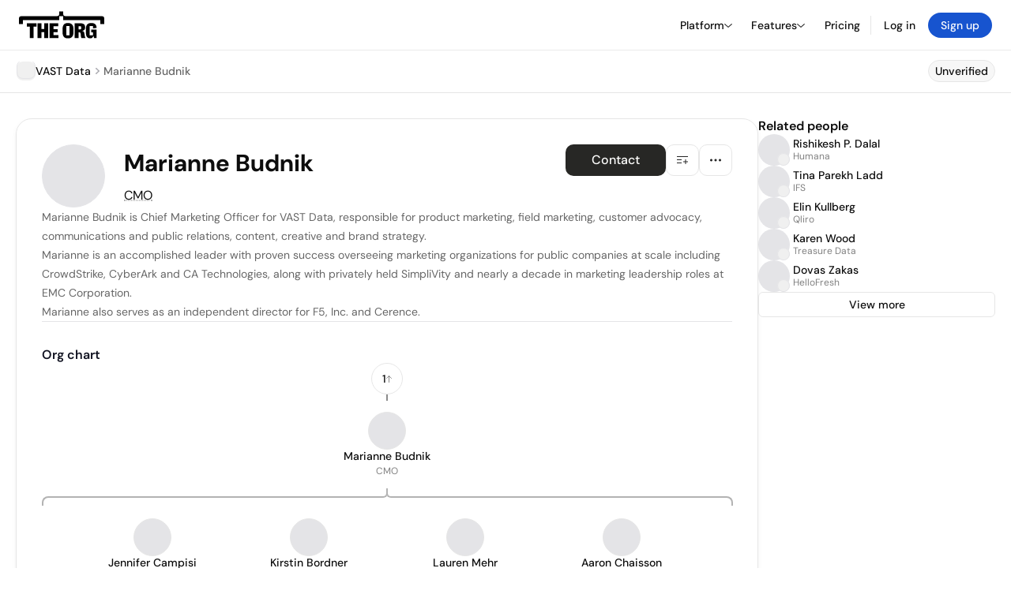

--- FILE ---
content_type: text/html; charset=utf-8
request_url: https://www.google.com/recaptcha/api2/anchor?ar=1&k=6Lfq-mwrAAAAAEGI4FtOZhxV07kiRdBpHTVN5PLD&co=aHR0cHM6Ly90aGVvcmcuY29tOjQ0Mw..&hl=en&type=image&v=PoyoqOPhxBO7pBk68S4YbpHZ&theme=light&size=invisible&badge=bottomright&anchor-ms=20000&execute-ms=30000&cb=ysopymarjuyx
body_size: 49494
content:
<!DOCTYPE HTML><html dir="ltr" lang="en"><head><meta http-equiv="Content-Type" content="text/html; charset=UTF-8">
<meta http-equiv="X-UA-Compatible" content="IE=edge">
<title>reCAPTCHA</title>
<style type="text/css">
/* cyrillic-ext */
@font-face {
  font-family: 'Roboto';
  font-style: normal;
  font-weight: 400;
  font-stretch: 100%;
  src: url(//fonts.gstatic.com/s/roboto/v48/KFO7CnqEu92Fr1ME7kSn66aGLdTylUAMa3GUBHMdazTgWw.woff2) format('woff2');
  unicode-range: U+0460-052F, U+1C80-1C8A, U+20B4, U+2DE0-2DFF, U+A640-A69F, U+FE2E-FE2F;
}
/* cyrillic */
@font-face {
  font-family: 'Roboto';
  font-style: normal;
  font-weight: 400;
  font-stretch: 100%;
  src: url(//fonts.gstatic.com/s/roboto/v48/KFO7CnqEu92Fr1ME7kSn66aGLdTylUAMa3iUBHMdazTgWw.woff2) format('woff2');
  unicode-range: U+0301, U+0400-045F, U+0490-0491, U+04B0-04B1, U+2116;
}
/* greek-ext */
@font-face {
  font-family: 'Roboto';
  font-style: normal;
  font-weight: 400;
  font-stretch: 100%;
  src: url(//fonts.gstatic.com/s/roboto/v48/KFO7CnqEu92Fr1ME7kSn66aGLdTylUAMa3CUBHMdazTgWw.woff2) format('woff2');
  unicode-range: U+1F00-1FFF;
}
/* greek */
@font-face {
  font-family: 'Roboto';
  font-style: normal;
  font-weight: 400;
  font-stretch: 100%;
  src: url(//fonts.gstatic.com/s/roboto/v48/KFO7CnqEu92Fr1ME7kSn66aGLdTylUAMa3-UBHMdazTgWw.woff2) format('woff2');
  unicode-range: U+0370-0377, U+037A-037F, U+0384-038A, U+038C, U+038E-03A1, U+03A3-03FF;
}
/* math */
@font-face {
  font-family: 'Roboto';
  font-style: normal;
  font-weight: 400;
  font-stretch: 100%;
  src: url(//fonts.gstatic.com/s/roboto/v48/KFO7CnqEu92Fr1ME7kSn66aGLdTylUAMawCUBHMdazTgWw.woff2) format('woff2');
  unicode-range: U+0302-0303, U+0305, U+0307-0308, U+0310, U+0312, U+0315, U+031A, U+0326-0327, U+032C, U+032F-0330, U+0332-0333, U+0338, U+033A, U+0346, U+034D, U+0391-03A1, U+03A3-03A9, U+03B1-03C9, U+03D1, U+03D5-03D6, U+03F0-03F1, U+03F4-03F5, U+2016-2017, U+2034-2038, U+203C, U+2040, U+2043, U+2047, U+2050, U+2057, U+205F, U+2070-2071, U+2074-208E, U+2090-209C, U+20D0-20DC, U+20E1, U+20E5-20EF, U+2100-2112, U+2114-2115, U+2117-2121, U+2123-214F, U+2190, U+2192, U+2194-21AE, U+21B0-21E5, U+21F1-21F2, U+21F4-2211, U+2213-2214, U+2216-22FF, U+2308-230B, U+2310, U+2319, U+231C-2321, U+2336-237A, U+237C, U+2395, U+239B-23B7, U+23D0, U+23DC-23E1, U+2474-2475, U+25AF, U+25B3, U+25B7, U+25BD, U+25C1, U+25CA, U+25CC, U+25FB, U+266D-266F, U+27C0-27FF, U+2900-2AFF, U+2B0E-2B11, U+2B30-2B4C, U+2BFE, U+3030, U+FF5B, U+FF5D, U+1D400-1D7FF, U+1EE00-1EEFF;
}
/* symbols */
@font-face {
  font-family: 'Roboto';
  font-style: normal;
  font-weight: 400;
  font-stretch: 100%;
  src: url(//fonts.gstatic.com/s/roboto/v48/KFO7CnqEu92Fr1ME7kSn66aGLdTylUAMaxKUBHMdazTgWw.woff2) format('woff2');
  unicode-range: U+0001-000C, U+000E-001F, U+007F-009F, U+20DD-20E0, U+20E2-20E4, U+2150-218F, U+2190, U+2192, U+2194-2199, U+21AF, U+21E6-21F0, U+21F3, U+2218-2219, U+2299, U+22C4-22C6, U+2300-243F, U+2440-244A, U+2460-24FF, U+25A0-27BF, U+2800-28FF, U+2921-2922, U+2981, U+29BF, U+29EB, U+2B00-2BFF, U+4DC0-4DFF, U+FFF9-FFFB, U+10140-1018E, U+10190-1019C, U+101A0, U+101D0-101FD, U+102E0-102FB, U+10E60-10E7E, U+1D2C0-1D2D3, U+1D2E0-1D37F, U+1F000-1F0FF, U+1F100-1F1AD, U+1F1E6-1F1FF, U+1F30D-1F30F, U+1F315, U+1F31C, U+1F31E, U+1F320-1F32C, U+1F336, U+1F378, U+1F37D, U+1F382, U+1F393-1F39F, U+1F3A7-1F3A8, U+1F3AC-1F3AF, U+1F3C2, U+1F3C4-1F3C6, U+1F3CA-1F3CE, U+1F3D4-1F3E0, U+1F3ED, U+1F3F1-1F3F3, U+1F3F5-1F3F7, U+1F408, U+1F415, U+1F41F, U+1F426, U+1F43F, U+1F441-1F442, U+1F444, U+1F446-1F449, U+1F44C-1F44E, U+1F453, U+1F46A, U+1F47D, U+1F4A3, U+1F4B0, U+1F4B3, U+1F4B9, U+1F4BB, U+1F4BF, U+1F4C8-1F4CB, U+1F4D6, U+1F4DA, U+1F4DF, U+1F4E3-1F4E6, U+1F4EA-1F4ED, U+1F4F7, U+1F4F9-1F4FB, U+1F4FD-1F4FE, U+1F503, U+1F507-1F50B, U+1F50D, U+1F512-1F513, U+1F53E-1F54A, U+1F54F-1F5FA, U+1F610, U+1F650-1F67F, U+1F687, U+1F68D, U+1F691, U+1F694, U+1F698, U+1F6AD, U+1F6B2, U+1F6B9-1F6BA, U+1F6BC, U+1F6C6-1F6CF, U+1F6D3-1F6D7, U+1F6E0-1F6EA, U+1F6F0-1F6F3, U+1F6F7-1F6FC, U+1F700-1F7FF, U+1F800-1F80B, U+1F810-1F847, U+1F850-1F859, U+1F860-1F887, U+1F890-1F8AD, U+1F8B0-1F8BB, U+1F8C0-1F8C1, U+1F900-1F90B, U+1F93B, U+1F946, U+1F984, U+1F996, U+1F9E9, U+1FA00-1FA6F, U+1FA70-1FA7C, U+1FA80-1FA89, U+1FA8F-1FAC6, U+1FACE-1FADC, U+1FADF-1FAE9, U+1FAF0-1FAF8, U+1FB00-1FBFF;
}
/* vietnamese */
@font-face {
  font-family: 'Roboto';
  font-style: normal;
  font-weight: 400;
  font-stretch: 100%;
  src: url(//fonts.gstatic.com/s/roboto/v48/KFO7CnqEu92Fr1ME7kSn66aGLdTylUAMa3OUBHMdazTgWw.woff2) format('woff2');
  unicode-range: U+0102-0103, U+0110-0111, U+0128-0129, U+0168-0169, U+01A0-01A1, U+01AF-01B0, U+0300-0301, U+0303-0304, U+0308-0309, U+0323, U+0329, U+1EA0-1EF9, U+20AB;
}
/* latin-ext */
@font-face {
  font-family: 'Roboto';
  font-style: normal;
  font-weight: 400;
  font-stretch: 100%;
  src: url(//fonts.gstatic.com/s/roboto/v48/KFO7CnqEu92Fr1ME7kSn66aGLdTylUAMa3KUBHMdazTgWw.woff2) format('woff2');
  unicode-range: U+0100-02BA, U+02BD-02C5, U+02C7-02CC, U+02CE-02D7, U+02DD-02FF, U+0304, U+0308, U+0329, U+1D00-1DBF, U+1E00-1E9F, U+1EF2-1EFF, U+2020, U+20A0-20AB, U+20AD-20C0, U+2113, U+2C60-2C7F, U+A720-A7FF;
}
/* latin */
@font-face {
  font-family: 'Roboto';
  font-style: normal;
  font-weight: 400;
  font-stretch: 100%;
  src: url(//fonts.gstatic.com/s/roboto/v48/KFO7CnqEu92Fr1ME7kSn66aGLdTylUAMa3yUBHMdazQ.woff2) format('woff2');
  unicode-range: U+0000-00FF, U+0131, U+0152-0153, U+02BB-02BC, U+02C6, U+02DA, U+02DC, U+0304, U+0308, U+0329, U+2000-206F, U+20AC, U+2122, U+2191, U+2193, U+2212, U+2215, U+FEFF, U+FFFD;
}
/* cyrillic-ext */
@font-face {
  font-family: 'Roboto';
  font-style: normal;
  font-weight: 500;
  font-stretch: 100%;
  src: url(//fonts.gstatic.com/s/roboto/v48/KFO7CnqEu92Fr1ME7kSn66aGLdTylUAMa3GUBHMdazTgWw.woff2) format('woff2');
  unicode-range: U+0460-052F, U+1C80-1C8A, U+20B4, U+2DE0-2DFF, U+A640-A69F, U+FE2E-FE2F;
}
/* cyrillic */
@font-face {
  font-family: 'Roboto';
  font-style: normal;
  font-weight: 500;
  font-stretch: 100%;
  src: url(//fonts.gstatic.com/s/roboto/v48/KFO7CnqEu92Fr1ME7kSn66aGLdTylUAMa3iUBHMdazTgWw.woff2) format('woff2');
  unicode-range: U+0301, U+0400-045F, U+0490-0491, U+04B0-04B1, U+2116;
}
/* greek-ext */
@font-face {
  font-family: 'Roboto';
  font-style: normal;
  font-weight: 500;
  font-stretch: 100%;
  src: url(//fonts.gstatic.com/s/roboto/v48/KFO7CnqEu92Fr1ME7kSn66aGLdTylUAMa3CUBHMdazTgWw.woff2) format('woff2');
  unicode-range: U+1F00-1FFF;
}
/* greek */
@font-face {
  font-family: 'Roboto';
  font-style: normal;
  font-weight: 500;
  font-stretch: 100%;
  src: url(//fonts.gstatic.com/s/roboto/v48/KFO7CnqEu92Fr1ME7kSn66aGLdTylUAMa3-UBHMdazTgWw.woff2) format('woff2');
  unicode-range: U+0370-0377, U+037A-037F, U+0384-038A, U+038C, U+038E-03A1, U+03A3-03FF;
}
/* math */
@font-face {
  font-family: 'Roboto';
  font-style: normal;
  font-weight: 500;
  font-stretch: 100%;
  src: url(//fonts.gstatic.com/s/roboto/v48/KFO7CnqEu92Fr1ME7kSn66aGLdTylUAMawCUBHMdazTgWw.woff2) format('woff2');
  unicode-range: U+0302-0303, U+0305, U+0307-0308, U+0310, U+0312, U+0315, U+031A, U+0326-0327, U+032C, U+032F-0330, U+0332-0333, U+0338, U+033A, U+0346, U+034D, U+0391-03A1, U+03A3-03A9, U+03B1-03C9, U+03D1, U+03D5-03D6, U+03F0-03F1, U+03F4-03F5, U+2016-2017, U+2034-2038, U+203C, U+2040, U+2043, U+2047, U+2050, U+2057, U+205F, U+2070-2071, U+2074-208E, U+2090-209C, U+20D0-20DC, U+20E1, U+20E5-20EF, U+2100-2112, U+2114-2115, U+2117-2121, U+2123-214F, U+2190, U+2192, U+2194-21AE, U+21B0-21E5, U+21F1-21F2, U+21F4-2211, U+2213-2214, U+2216-22FF, U+2308-230B, U+2310, U+2319, U+231C-2321, U+2336-237A, U+237C, U+2395, U+239B-23B7, U+23D0, U+23DC-23E1, U+2474-2475, U+25AF, U+25B3, U+25B7, U+25BD, U+25C1, U+25CA, U+25CC, U+25FB, U+266D-266F, U+27C0-27FF, U+2900-2AFF, U+2B0E-2B11, U+2B30-2B4C, U+2BFE, U+3030, U+FF5B, U+FF5D, U+1D400-1D7FF, U+1EE00-1EEFF;
}
/* symbols */
@font-face {
  font-family: 'Roboto';
  font-style: normal;
  font-weight: 500;
  font-stretch: 100%;
  src: url(//fonts.gstatic.com/s/roboto/v48/KFO7CnqEu92Fr1ME7kSn66aGLdTylUAMaxKUBHMdazTgWw.woff2) format('woff2');
  unicode-range: U+0001-000C, U+000E-001F, U+007F-009F, U+20DD-20E0, U+20E2-20E4, U+2150-218F, U+2190, U+2192, U+2194-2199, U+21AF, U+21E6-21F0, U+21F3, U+2218-2219, U+2299, U+22C4-22C6, U+2300-243F, U+2440-244A, U+2460-24FF, U+25A0-27BF, U+2800-28FF, U+2921-2922, U+2981, U+29BF, U+29EB, U+2B00-2BFF, U+4DC0-4DFF, U+FFF9-FFFB, U+10140-1018E, U+10190-1019C, U+101A0, U+101D0-101FD, U+102E0-102FB, U+10E60-10E7E, U+1D2C0-1D2D3, U+1D2E0-1D37F, U+1F000-1F0FF, U+1F100-1F1AD, U+1F1E6-1F1FF, U+1F30D-1F30F, U+1F315, U+1F31C, U+1F31E, U+1F320-1F32C, U+1F336, U+1F378, U+1F37D, U+1F382, U+1F393-1F39F, U+1F3A7-1F3A8, U+1F3AC-1F3AF, U+1F3C2, U+1F3C4-1F3C6, U+1F3CA-1F3CE, U+1F3D4-1F3E0, U+1F3ED, U+1F3F1-1F3F3, U+1F3F5-1F3F7, U+1F408, U+1F415, U+1F41F, U+1F426, U+1F43F, U+1F441-1F442, U+1F444, U+1F446-1F449, U+1F44C-1F44E, U+1F453, U+1F46A, U+1F47D, U+1F4A3, U+1F4B0, U+1F4B3, U+1F4B9, U+1F4BB, U+1F4BF, U+1F4C8-1F4CB, U+1F4D6, U+1F4DA, U+1F4DF, U+1F4E3-1F4E6, U+1F4EA-1F4ED, U+1F4F7, U+1F4F9-1F4FB, U+1F4FD-1F4FE, U+1F503, U+1F507-1F50B, U+1F50D, U+1F512-1F513, U+1F53E-1F54A, U+1F54F-1F5FA, U+1F610, U+1F650-1F67F, U+1F687, U+1F68D, U+1F691, U+1F694, U+1F698, U+1F6AD, U+1F6B2, U+1F6B9-1F6BA, U+1F6BC, U+1F6C6-1F6CF, U+1F6D3-1F6D7, U+1F6E0-1F6EA, U+1F6F0-1F6F3, U+1F6F7-1F6FC, U+1F700-1F7FF, U+1F800-1F80B, U+1F810-1F847, U+1F850-1F859, U+1F860-1F887, U+1F890-1F8AD, U+1F8B0-1F8BB, U+1F8C0-1F8C1, U+1F900-1F90B, U+1F93B, U+1F946, U+1F984, U+1F996, U+1F9E9, U+1FA00-1FA6F, U+1FA70-1FA7C, U+1FA80-1FA89, U+1FA8F-1FAC6, U+1FACE-1FADC, U+1FADF-1FAE9, U+1FAF0-1FAF8, U+1FB00-1FBFF;
}
/* vietnamese */
@font-face {
  font-family: 'Roboto';
  font-style: normal;
  font-weight: 500;
  font-stretch: 100%;
  src: url(//fonts.gstatic.com/s/roboto/v48/KFO7CnqEu92Fr1ME7kSn66aGLdTylUAMa3OUBHMdazTgWw.woff2) format('woff2');
  unicode-range: U+0102-0103, U+0110-0111, U+0128-0129, U+0168-0169, U+01A0-01A1, U+01AF-01B0, U+0300-0301, U+0303-0304, U+0308-0309, U+0323, U+0329, U+1EA0-1EF9, U+20AB;
}
/* latin-ext */
@font-face {
  font-family: 'Roboto';
  font-style: normal;
  font-weight: 500;
  font-stretch: 100%;
  src: url(//fonts.gstatic.com/s/roboto/v48/KFO7CnqEu92Fr1ME7kSn66aGLdTylUAMa3KUBHMdazTgWw.woff2) format('woff2');
  unicode-range: U+0100-02BA, U+02BD-02C5, U+02C7-02CC, U+02CE-02D7, U+02DD-02FF, U+0304, U+0308, U+0329, U+1D00-1DBF, U+1E00-1E9F, U+1EF2-1EFF, U+2020, U+20A0-20AB, U+20AD-20C0, U+2113, U+2C60-2C7F, U+A720-A7FF;
}
/* latin */
@font-face {
  font-family: 'Roboto';
  font-style: normal;
  font-weight: 500;
  font-stretch: 100%;
  src: url(//fonts.gstatic.com/s/roboto/v48/KFO7CnqEu92Fr1ME7kSn66aGLdTylUAMa3yUBHMdazQ.woff2) format('woff2');
  unicode-range: U+0000-00FF, U+0131, U+0152-0153, U+02BB-02BC, U+02C6, U+02DA, U+02DC, U+0304, U+0308, U+0329, U+2000-206F, U+20AC, U+2122, U+2191, U+2193, U+2212, U+2215, U+FEFF, U+FFFD;
}
/* cyrillic-ext */
@font-face {
  font-family: 'Roboto';
  font-style: normal;
  font-weight: 900;
  font-stretch: 100%;
  src: url(//fonts.gstatic.com/s/roboto/v48/KFO7CnqEu92Fr1ME7kSn66aGLdTylUAMa3GUBHMdazTgWw.woff2) format('woff2');
  unicode-range: U+0460-052F, U+1C80-1C8A, U+20B4, U+2DE0-2DFF, U+A640-A69F, U+FE2E-FE2F;
}
/* cyrillic */
@font-face {
  font-family: 'Roboto';
  font-style: normal;
  font-weight: 900;
  font-stretch: 100%;
  src: url(//fonts.gstatic.com/s/roboto/v48/KFO7CnqEu92Fr1ME7kSn66aGLdTylUAMa3iUBHMdazTgWw.woff2) format('woff2');
  unicode-range: U+0301, U+0400-045F, U+0490-0491, U+04B0-04B1, U+2116;
}
/* greek-ext */
@font-face {
  font-family: 'Roboto';
  font-style: normal;
  font-weight: 900;
  font-stretch: 100%;
  src: url(//fonts.gstatic.com/s/roboto/v48/KFO7CnqEu92Fr1ME7kSn66aGLdTylUAMa3CUBHMdazTgWw.woff2) format('woff2');
  unicode-range: U+1F00-1FFF;
}
/* greek */
@font-face {
  font-family: 'Roboto';
  font-style: normal;
  font-weight: 900;
  font-stretch: 100%;
  src: url(//fonts.gstatic.com/s/roboto/v48/KFO7CnqEu92Fr1ME7kSn66aGLdTylUAMa3-UBHMdazTgWw.woff2) format('woff2');
  unicode-range: U+0370-0377, U+037A-037F, U+0384-038A, U+038C, U+038E-03A1, U+03A3-03FF;
}
/* math */
@font-face {
  font-family: 'Roboto';
  font-style: normal;
  font-weight: 900;
  font-stretch: 100%;
  src: url(//fonts.gstatic.com/s/roboto/v48/KFO7CnqEu92Fr1ME7kSn66aGLdTylUAMawCUBHMdazTgWw.woff2) format('woff2');
  unicode-range: U+0302-0303, U+0305, U+0307-0308, U+0310, U+0312, U+0315, U+031A, U+0326-0327, U+032C, U+032F-0330, U+0332-0333, U+0338, U+033A, U+0346, U+034D, U+0391-03A1, U+03A3-03A9, U+03B1-03C9, U+03D1, U+03D5-03D6, U+03F0-03F1, U+03F4-03F5, U+2016-2017, U+2034-2038, U+203C, U+2040, U+2043, U+2047, U+2050, U+2057, U+205F, U+2070-2071, U+2074-208E, U+2090-209C, U+20D0-20DC, U+20E1, U+20E5-20EF, U+2100-2112, U+2114-2115, U+2117-2121, U+2123-214F, U+2190, U+2192, U+2194-21AE, U+21B0-21E5, U+21F1-21F2, U+21F4-2211, U+2213-2214, U+2216-22FF, U+2308-230B, U+2310, U+2319, U+231C-2321, U+2336-237A, U+237C, U+2395, U+239B-23B7, U+23D0, U+23DC-23E1, U+2474-2475, U+25AF, U+25B3, U+25B7, U+25BD, U+25C1, U+25CA, U+25CC, U+25FB, U+266D-266F, U+27C0-27FF, U+2900-2AFF, U+2B0E-2B11, U+2B30-2B4C, U+2BFE, U+3030, U+FF5B, U+FF5D, U+1D400-1D7FF, U+1EE00-1EEFF;
}
/* symbols */
@font-face {
  font-family: 'Roboto';
  font-style: normal;
  font-weight: 900;
  font-stretch: 100%;
  src: url(//fonts.gstatic.com/s/roboto/v48/KFO7CnqEu92Fr1ME7kSn66aGLdTylUAMaxKUBHMdazTgWw.woff2) format('woff2');
  unicode-range: U+0001-000C, U+000E-001F, U+007F-009F, U+20DD-20E0, U+20E2-20E4, U+2150-218F, U+2190, U+2192, U+2194-2199, U+21AF, U+21E6-21F0, U+21F3, U+2218-2219, U+2299, U+22C4-22C6, U+2300-243F, U+2440-244A, U+2460-24FF, U+25A0-27BF, U+2800-28FF, U+2921-2922, U+2981, U+29BF, U+29EB, U+2B00-2BFF, U+4DC0-4DFF, U+FFF9-FFFB, U+10140-1018E, U+10190-1019C, U+101A0, U+101D0-101FD, U+102E0-102FB, U+10E60-10E7E, U+1D2C0-1D2D3, U+1D2E0-1D37F, U+1F000-1F0FF, U+1F100-1F1AD, U+1F1E6-1F1FF, U+1F30D-1F30F, U+1F315, U+1F31C, U+1F31E, U+1F320-1F32C, U+1F336, U+1F378, U+1F37D, U+1F382, U+1F393-1F39F, U+1F3A7-1F3A8, U+1F3AC-1F3AF, U+1F3C2, U+1F3C4-1F3C6, U+1F3CA-1F3CE, U+1F3D4-1F3E0, U+1F3ED, U+1F3F1-1F3F3, U+1F3F5-1F3F7, U+1F408, U+1F415, U+1F41F, U+1F426, U+1F43F, U+1F441-1F442, U+1F444, U+1F446-1F449, U+1F44C-1F44E, U+1F453, U+1F46A, U+1F47D, U+1F4A3, U+1F4B0, U+1F4B3, U+1F4B9, U+1F4BB, U+1F4BF, U+1F4C8-1F4CB, U+1F4D6, U+1F4DA, U+1F4DF, U+1F4E3-1F4E6, U+1F4EA-1F4ED, U+1F4F7, U+1F4F9-1F4FB, U+1F4FD-1F4FE, U+1F503, U+1F507-1F50B, U+1F50D, U+1F512-1F513, U+1F53E-1F54A, U+1F54F-1F5FA, U+1F610, U+1F650-1F67F, U+1F687, U+1F68D, U+1F691, U+1F694, U+1F698, U+1F6AD, U+1F6B2, U+1F6B9-1F6BA, U+1F6BC, U+1F6C6-1F6CF, U+1F6D3-1F6D7, U+1F6E0-1F6EA, U+1F6F0-1F6F3, U+1F6F7-1F6FC, U+1F700-1F7FF, U+1F800-1F80B, U+1F810-1F847, U+1F850-1F859, U+1F860-1F887, U+1F890-1F8AD, U+1F8B0-1F8BB, U+1F8C0-1F8C1, U+1F900-1F90B, U+1F93B, U+1F946, U+1F984, U+1F996, U+1F9E9, U+1FA00-1FA6F, U+1FA70-1FA7C, U+1FA80-1FA89, U+1FA8F-1FAC6, U+1FACE-1FADC, U+1FADF-1FAE9, U+1FAF0-1FAF8, U+1FB00-1FBFF;
}
/* vietnamese */
@font-face {
  font-family: 'Roboto';
  font-style: normal;
  font-weight: 900;
  font-stretch: 100%;
  src: url(//fonts.gstatic.com/s/roboto/v48/KFO7CnqEu92Fr1ME7kSn66aGLdTylUAMa3OUBHMdazTgWw.woff2) format('woff2');
  unicode-range: U+0102-0103, U+0110-0111, U+0128-0129, U+0168-0169, U+01A0-01A1, U+01AF-01B0, U+0300-0301, U+0303-0304, U+0308-0309, U+0323, U+0329, U+1EA0-1EF9, U+20AB;
}
/* latin-ext */
@font-face {
  font-family: 'Roboto';
  font-style: normal;
  font-weight: 900;
  font-stretch: 100%;
  src: url(//fonts.gstatic.com/s/roboto/v48/KFO7CnqEu92Fr1ME7kSn66aGLdTylUAMa3KUBHMdazTgWw.woff2) format('woff2');
  unicode-range: U+0100-02BA, U+02BD-02C5, U+02C7-02CC, U+02CE-02D7, U+02DD-02FF, U+0304, U+0308, U+0329, U+1D00-1DBF, U+1E00-1E9F, U+1EF2-1EFF, U+2020, U+20A0-20AB, U+20AD-20C0, U+2113, U+2C60-2C7F, U+A720-A7FF;
}
/* latin */
@font-face {
  font-family: 'Roboto';
  font-style: normal;
  font-weight: 900;
  font-stretch: 100%;
  src: url(//fonts.gstatic.com/s/roboto/v48/KFO7CnqEu92Fr1ME7kSn66aGLdTylUAMa3yUBHMdazQ.woff2) format('woff2');
  unicode-range: U+0000-00FF, U+0131, U+0152-0153, U+02BB-02BC, U+02C6, U+02DA, U+02DC, U+0304, U+0308, U+0329, U+2000-206F, U+20AC, U+2122, U+2191, U+2193, U+2212, U+2215, U+FEFF, U+FFFD;
}

</style>
<link rel="stylesheet" type="text/css" href="https://www.gstatic.com/recaptcha/releases/PoyoqOPhxBO7pBk68S4YbpHZ/styles__ltr.css">
<script nonce="OV4r32-37n_FibqPvTrf5A" type="text/javascript">window['__recaptcha_api'] = 'https://www.google.com/recaptcha/api2/';</script>
<script type="text/javascript" src="https://www.gstatic.com/recaptcha/releases/PoyoqOPhxBO7pBk68S4YbpHZ/recaptcha__en.js" nonce="OV4r32-37n_FibqPvTrf5A">
      
    </script></head>
<body><div id="rc-anchor-alert" class="rc-anchor-alert"></div>
<input type="hidden" id="recaptcha-token" value="[base64]">
<script type="text/javascript" nonce="OV4r32-37n_FibqPvTrf5A">
      recaptcha.anchor.Main.init("[\x22ainput\x22,[\x22bgdata\x22,\x22\x22,\[base64]/[base64]/bmV3IFpbdF0obVswXSk6Sz09Mj9uZXcgWlt0XShtWzBdLG1bMV0pOks9PTM/bmV3IFpbdF0obVswXSxtWzFdLG1bMl0pOks9PTQ/[base64]/[base64]/[base64]/[base64]/[base64]/[base64]/[base64]/[base64]/[base64]/[base64]/[base64]/[base64]/[base64]/[base64]\\u003d\\u003d\x22,\[base64]\\u003d\x22,\[base64]/[base64]/DinHDmcOXPRozbyodw7ItQsK3w5jDlBs3w4LCpSwEci3DgMOxw4jCiMOvwogswoXDnid1wrzCvMOMHcKhwp4dwqfDkDPDqcOCAjthOMKxwoUYQ30Bw4A7K1IQGsOwGcOlw73Dp8O1BCE9Izk7NMKOw41/wpR6OjjCuxAkw4rDp3AEw4YJw7DClnEKZ3XCu8O0w5xKAMOmwobDnXvDoMOnwrvDmMO9WMO2w5PChlw8woRBBcKYw4zDvsOgI1cDw4/Dt1fCvMODMDvDqsOJwpHDl8OOwo3DizDDlMKawp7CqkQsH2YoTRJBBsKdC1cHdz1xEi7ClRvDu25ow6PDkAkVEMOFwoA5wrjCg0LDqCfDnMKJw6xIKksBZMO1czLCnMONMijDtcOgw7sewpoRHMObw7pAB8O0QBBTesONwrPCrzlNw7TChhXDpk3Dr1/[base64]/Ch8OaJMOcOcKNwoolwrQYEcKVwqIaRcKpwrdyw4LDsQ/[base64]/[base64]/CicOjSMONGMOzWHN0w4ImR8KeLMOLGsKZw4/DjADDicK0w442A8OuHmXDumR7wqcQRMODEzxjRMO+wqwZcEDCoizDt0bCsxLCsUIdwrAaw6jCnQbClhxWwqdqw7vDqknCoMOyCWzCvF/[base64]/CvHEIwpfDmMK+esKwwrppwrzDoRYuwpPCqcOlDsO4BcKcwpPCsMKHOcOnwr5bw6DDosKKampBwp/Cs1pGw75zGmwfwpbDtyTCvF3Cv8OsdRjCq8OqdlhLXCU2wqRaKBglRcO9XFoPEFEhIh54GcOYMsO3F8K/MMKxw6MMGMOTA8O+fV7Dl8OyIAzDnR/DgMOSJ8OXeThcFsKqMz7CmsOlOcO9w7YoPcOTUGTCnkQbf8KxwrHDtl3Du8KjViACDknCiStXw5gfZ8KEw6vDvS5wwrMUwqbCiwfCtUzCoXbDpsKZw559OcKnFcKYw6N1wrnDkBHDq8OOw7/DnsO0M8KzVsOqPBg3wpHCriPDkEzDvRhNwp5fw4DCnMKSwq12NMOKRMKOw6bDiMKQVMKXwr3CumPCo3jCsR/DnRMvw5NQaMOXw5ZkVk41wrrDsnpXZyPDnQzCn8OsY21dw5PDqAvCgWpzw617wpXDl8OywoZgYsK5ZsOCVcOTw4ZwwrLCsUJLBMKvFMK9wojCtcKowpDDrsKRccKywpHCiMODw5XCrsK+w6YRw5dgZQ0NFcKmw7PDhcOfHG8eMAEdw6QBQCbCrcO7Z8OGwpjCqMOOw7/DmMOoP8KUJFHCocOSRcORGH7DosKawo8kw4vDusOEwrXDsRzCryvCjcKpbAjDsnbDhXtQwpbCnsOLw6A1wrPClcKuNsK/[base64]/woDDkcKiw7nDt2vCtBsZUQdcN8KcOmLDni0Fw7XCjMKEKsOjwqtQAsKtwq7CssKUwoIiw7DDo8Oxw43DkMKkaMKraS3DhcK2w63CoDHDgynDs8Oxwp7DpT5fwoQIw7NvwpLDoMOLXyRobgDCsMKiG2rCssOvw5vDmkh2w73Ds3HDkMK8w7LCthDCuSsUGUE0wq/DmFnCqUcSUcOfwqk8HxjDlwcUcMK5w6zDvmlHwq3CncOURznCsijDi8KUVcOWTzjDn8OhNzcYS1FHLzNHw5DDsz/CpCgAwqjDsyfDnHUnGMOBwoTDikXCgWE3w4vCmcOtJiTCkcODVcOFDVISbRDDvCBhwrgOwpbChBvDvQY4wqLDqMKkQcOdFsOtwq/CncKkw51oWcOLPMKGf3rCkxjCm3MaCXjCqMKhwpN7VHo4w7nDsVQ2YnvCu1UGLsKEVktRwoPCiDTCiAYMw4pNwptWMzLDvsKdK0oPLWYAw5bDo0AtwpHDtsOlRy/CjcORw6rDk2nDolnCvcKywqLClcKOw486RsObwrLDlk/Cn1/DtVrCryQ8wpF3w4zDnUvDhBwjIcK8SsKawppiw6VGOh/CrzZkwo5TBcK/BAxaw78WwqhXwolMw7XDgMOXw6DDqMKNw7sDw5NwwpXDlsKpWGHCh8OTLsOiwqZqU8Kedhw3wrpww5XCicK7DSFmwrIJw5fChwtow7RSAgt2IsOYCk3DhcO6wo7Duj/CjwcHB2kaFMOCa8O3wrrDpy5Ha17DqcO6EMOrbk9lESVOw5TCl2wvLGwgw67CuMOfwp17w7bDp1wweAMpw5HCoi4Ewp3DtMOJw7Qkw4g0fyHClcKVbcOYw4F/IMKswpkLXzfDj8O/R8OPf8O2RS/ClUDCuiTDijzCicK7BcK/DcOQDlzDvQPDqBDCk8Oswr7ChsKmw5QPesOIw7ZhFg/DvVTClkXCsVbDqQMvcFrDlMOhw4/DvsKww47CsktPYGHCoF1BUcKewrzCgcKDwofCviHDsw0mEktVMlF/AVHDrhPDisObwrLCoMO7LcOqwpXCvsODa2bCjWTDo3DCjsOef8ONw5fDv8Kgw4jCv8OjJShlwpx6wqPDuEZ/wrLCm8OUw4o5w71qw4PCpcKbXBHDn0/Ds8Ozw5wxw4kwT8KFw5fCs1TDq8O8w5jDr8OjKTzDscKJw7XDlDDCgMKgfFLCk245w4XCi8ONwrsFQcOLw6LCvTt2w7VnwqDCgcO7VcOXezfCj8OXJlfDsHkMwo3CoBQdwpRDw604YTLDqmlDw419wqUXwqthw51WwrJjEW/CsVTChsKhw77CqMKfw6AEw5hTwohdwprCt8OlXiodw4cXwq44w7nChDvDnMOLecOYCFzCpy92LsOzBUgFSMOww5nCpS3DkRMEw64ww7fDisKgwpV2U8KXw6sqw4xtLTwkw5pnZl42w7LDjiXChsOcPMO1NsOTJU0fcQA2wo/CvcOLwph4WsO2wooPw4BTw53CicOaGgc1MXbCvcOuw7PCq0jDhsO+QMK1CMOueTLCt8KqbMOFNcOYX1/DiTwdW2bClMO/[base64]/w7zDnjjDnX3DuwDCoFTCsXoXw5QVwqIiw6ldwofDvD4Sw5Byw5rCm8OMC8K4w4RQUsKzw67ChGzCiXECUEpTdMOjdWHCncO5w5d1QjTCtMKfK8O4FB1twoNrT3NHPDAww65ZR3wyw7kdw5hWaMOFw5B1UcOtwrTCiH1NS8KbwoDDrsOFVcOlfcKnKlDDucO/wqIww4AEwrtVRMK3w4how5XDvsKUDMK7bHfCpMKzw4/DjsKlZcKaAcOUwoZIwocLbxtqwonDrMO3wqbCtw/DusOKw7pjw6fDsGnCgx1SOsOGwqjCkhELLSnCvgU3PsKXcMKgG8K4BkvDtjEAwqnCr8OSMEjDpURqe8OzCsOGwrgRYVXDpBFowpHCgyh4w5vDih43W8K/[base64]/Dvh8hN8KDw7jDlcOfwoJtOl7DvCjDpcOGwoNkwrpmw6Mwwpphw4klX1PCmS93JRwICsOJYFHDmMK0AhDCrzBJZ38xw5lZwpvDoXIHwpoaQi7CtDR3w5LDgzBLwrHDl1fDozkGOsK2w6fDvXhvwrnDt3Fgw7ZEOMK/fcKlbsOEPcKDL8OPHGZ3w7spw6bDlFoCFzo9w6DCtcK5PSpcwrDCu2kswrc7w7nCiy7DrHzCjlvDjMO1ZMO4w6REwrBPw7BHO8Kpwo7ChHFfdcOnfTnDvlLDtcKhaQ/DoWRaQ0wwH8KBCUhYwpEuw6PDozBCwrjDj8Kkw5vDmTIbDMO7wonDssOKw6pAw7kgU2h0Q33Csh/DtXLCuXzCksOHBsKMwp/CrnHCuGdew5sLOsOtLHzClMOfw6fCk8KBc8K/RzIqwq5twow7w4FMwp8DR8K2CQIZazFkfsOpFFvDksKTw6lAw6TDmQ5nw6MZwqQPwrhxVWtZA08rJ8OLchbDo1bDpsOOUGtwwqzDj8OXw6Qzwo3Dv0coZA8Kw4HCkMK7NMO7PMKgw6h8a2HChRTClENowq8wEsKDw5fDrMKxKcKiWlbDosO8aMKSLMKwG2/CjcKsw4TCoz3Cqjt3wphrfMOxwptDw7fDl8OmTxXCvMOgwpE/[base64]/DoCrDlxAjw4dpZHIpw6kuDsOMCzN4w5bCpzPDmMKaw6tTwqHDqcOwwrLCjTszccKQwq3CrsKqTcKXWiDChzLDh23DksOOWcK2w4dGwrbDij0EwqtNwoLCoWdfw7bDqljDrcO0wpjDhsKJAsKZUlt2w5vDgTQgHsKKw4k3wo9Dw6R/ahcxfcKew5RxPgFMw5dgw47DoWwRX8OzZz06ODbCpxnDvxt7wop6w4TDnMK1L8KafEpEMMOMIsOhwqQhwrh6TSfCkHpdP8K6X1PCmDDDoMOiwrk0ScOtfsOGwplDwrdvw6zCvyxXw48/[base64]/DmMOiw4kWwpbCjAPDjB9tw6HDnXA+wrLCs8OfVMKPwrbDlcKEKRoZwpDCmmAgKsODwpcxH8O0w6koc0ldHMKPa8KKQkzDkCUsw5pZw7/CocOKw7EZFsKnwpvCs8Ocw6HDuzTDpgZfwpHCisOHw4HDgsKGF8Kcw5wAX2xLQMKBw5PChjxaMSjCp8KnXi1Gwr3CsBdBwqwcQsK/KcKRUMOjUBwzKcK8w6DDunpgwqA0I8O8wqcxTXjCqMOUwr7Co8ODZ8OIVFPDnit1w6I9w41XPyHCgMKjIcO3w5o0QcOzbEzCrcO/wqPCjyg7w6FwB8KywrRCM8KJaXB8w6INwrXCt8O0wqtLwqspw4Etf2/CscKVwpjCs8ORwoAtCMOLw7/DtFwiwpbCvMOGwobDm1o6W8KUwrIiVjtLJcOSw4DDtsKiwqtObzwswpZGw6XCrVzCmAN5IsO0w6HCtFXCmMKVUcKpaMOrwooRwrtLAmJdw4LCoSbCqsOeKsKIw7NUw4QES8OqwrEjwqLDjHcBbUMmGXBsw6kiIcKew7k2w6/[base64]/ZkTDnhjCqMKOw58kL8ORwr7CvsKsb8OJO3rDicKKwoRUwoPCmcKxworDkFjCuWEDw54Bw5tjwpbCnsOAw7TCosOBbsKrbcOQw7VLw6fDuMOzwqANw5HCoiEdN8KBDMKcS3rCtsK8CG/CvsOzw4UEw7x/w7UaDMOhScKSw4g6w5vCgXHDv8K1wrvCrsOuURhAw5MmcMKqWMKyWMKrRMOkbyfCiwE5wrHDkMOLwpzCo1dsa8KmQhoDW8OJw4Vcwp1haxrDlQsAw691w5DCksKDw7QPUsOrwqLCjMOoMWHCu8KRw7kTw4Fjw6ceJ8O3w6xtw5xCUCfDuijCmcK+w5cAw4YTw63Cj8K/[base64]/DjgXCkgLCiQpudMKNwqjCtll2wpbDkzJpwrTCh0vCkcKnGWAEwqTCpsKxw5PDhEHCusOiGMO1VAART2dhVsOCwqnDjh5XRwnCqcOywpTDg8KIXcKrw4RGRWbCvsKHSQ8aw6rCi8Oew4tzw4gMw4LCnMOyWl8TKMOmGMOsw7HCncOUVcKxw4ggO8KJwp/DkTgFeMKTbcOyWcO6LsKDJCvDs8OjRVttPxhLwrFoKx5XBMKPwo9DcAtOw501w7bCpR/Dm3JXwoV/YjTCrcKRwpYyEMOGwrkvwqnDjEzCvDFbBljCkcKHMMO9AkrDuVzDtCQRw7DCmhRVKcKDwqpfUjHDnsO1wqrDiMODwrXCj8KpU8OeTMKtSsOGZMOUw6kAbcKufQ8FwrDDhXPDt8KUZcOWw7Y4JsOGQsOlw5BRw7ImwqXDncKVRibDkzjCl0MLwqrCjWbCgcO/c8KZw6sQbMKwJhNnwpQwVMOeThwcQmMewoPDqcKrw5rDnWUfVsKSwrVLOErDrjtJVMOZQ8KEwpFFw6d0w69fwp/DvMKVDMOsTsK/wpTCuX7DlmM8woDCp8KqGMOvacO/ScOHccOKNsKwQsOFZwlUQMOrCF5zRXsLw7J9C8OdworCocO6w43Dg0zDmg7CrcKwbcOcPn1ywollExR6XMKqw5cOQMO7w5PCgMK/EkUGBsONwr/ChBEtw5rCqFrCsTAYw7w2NyQ0w4vCq2pdZmXCvShew67CqyvCviENw6lIMcOZw5rDgADDjMKew4IxwrPCq1FCwo1HBcKjfsKUGsKWWH3DvzRcFXArH8OcMnI1w7LCh07DmsKjw5fClMKmSz0Lw7taw61zfGZPw4PCnCzCscKHMA3Ctg3CvRjCusKBMQoUUVJAwq/Dm8O7acOmwp/CtMOfN8KrfcKZdkPCvsKQY0vCgsKTHiFUwq47cClrwr1xwrAVfcOUwpkNw5DCl8OZwp9/[base64]/wpQBw4rDjl0NTMKFwpJ0AcKseFbDpRXDkFpLccKFUyHCqwA7QMKvCsKywp7CsDDCviQfw6EKwpZxwrBBw7fDt8OBw7HDsMKEZCHDuS52U35iFhwJwrB3woY1wrVuw5V/HyHCixnCkcKGwq4xw4ZAw6LCs0pHw4jCgWfDq8OKw4HDrnbDhU7Co8OPSmJiLcKVw7xBwprCg8Ojwo9qwrBXw4sPesKyw6jCscKgSl/CqMOLw64QwoDDlCEdw4LDkcK5KWM+WwrDtDxMQMOdfkrDh8Kkw7/CtRTCg8OUw67Cl8KTwpESYsKsQ8KbJ8Olw7TDvE5GwoBewq/DrURgGsKAcsOUITbCowYpGsKzw7nDtsKqT3A1HWnDt03CjiLDmkYUMsOUfsOXYXXCkEbDrw3Dt1/Dr8KwVsKCwq3CvMO7w7V3PB/DnsOdFsOtwq7CgsKsH8KHZwBvSnbDrsOLSMO5JVYMw7ggw7fDhRMnw43Dm8KzwrYcw7kuTyM0IQBswqpiwo3Dq1FuR8O3w5bClS1NAFrDmWh/EMKSc8O7WhfDrsKJwrU8JcOWIAJ7w4U/w4nCmcO2Oz7Dp2fDncKJPUwOw7rCgcKtw77CvcOEwpPCklE9woHChTTCjMKSRWgEUBgXwqrCucO7w4rCmcKyw6AsNS5gWV9Mwr7DiEPCs1jCjsOGw7nDoMK1UVrDlETCssOqw77ClsKXwpM/TibDlylIA3rCt8KoHkvCogvCmcKbwoDDo1E1Wx5Qw4zDl2vCoDpBHlVYw77CrSc6bWNuCsKBMcOVQgrCjcK0AsO+w4cfSlJywqrCicOTG8KBJwVUEcOXw7PDjjTCpQxmwojDtcOVw5rCp8O9w5/DqMKXwqQhw5nCnsKEIsKswrrCogl7wot/[base64]/w6LCgcKdcVvCpcKJd8Kxwod4wrU3w67CkQETwoMEwpHDqB9Nw63CoMO2wpQYXHvCqSMUw7LCoRrDiCXCn8KMFsKfbMO6wpnDu8KOw5TCn8ObP8OJwpHDv8KBwrRhw7ZnNTI4RjQEB8KVch/DicKZJsK4w6VyIydWwqsNAsOVPMKEQsKww5o3wp9QGMOswpNiPcKBw64mw7pDfMKEWMOPOcOoIkZzwojCq2fCusKHwrbDncKKdMKrVXE/A0kUWFpNw7EpHX7DrcOxwpUQfj8vw54XDUTCg8OXw4TCqEvDicOBfcOqf8KqwogbPsOZaSIeSkMmcB/DhA/DtcO1d8O6w4nCocKFDATCrMKxHCzCtMOKOH4ZA8KzUMOawqPDojXDrcKQw7jCvcOCwpLDrT1rchc6w5AGJyvDn8KxwpUXw6Miw7oiwpnDlcO7NA0rw4xJw5bCkjvDn8KZNcK0UMO+wrHCmMKMZQJmwpUZYi1+IMOYw7PCgSTDr8OFwoUMX8KEMz0Ew77CqQXDqmnCsW/CjMO4wr1kVcOlwoXCgsKwScK8wqRGw6nCgWnDlcOga8Kawr4GwqJ0fmkQwqzCicO7aGhNwrlpw6nDvn9bw5odEjJrw4l9w5PDtcO3ZEQNSB3DksKdwrxpVMK3wonDuMOXP8K8ecOvBcK2Jj/[base64]/DtcO5wrRkw5FVWMOkS8KSw6vDtcKoRDnCgsOQw7zCqMOCLATCpFTDuQ5Awr09wp3ClcO9ahbDnzPCtcK1HyrCmsKMwrdYN8K/wowgw4QmNRQ5d8KwAEzCh8OSw5R/w6zCv8Klw7IKIwbDnXPCkBhqwqcYwqAFPz0mw59JVDPDnhUPw6XDmcKxTRdUwr46w4g0wpLDuR7ChRjCusOGw7DChMKfKA9faMKwwrnDniPDuC8oCsOTB8Kzw5ALHMOGwprCnMKjw7zDksOtDQFwVh7DrXPDr8OXwq/CpTQYw5zCrMOQHVPCrsKEWcO4F8O4wonDtxfClAltN3bChU84wqLChmhDccKxC8KEVHrDg2/Cp2YaZsOSMsOCwqPCsEgsw5DCscKVw6tTJATDoUZAATDDsBg+w4jDkFzCgiDCnHZMwooMwo3CpCVyB0sUW8KHEE4dS8OYwp9cwrkew4Urwq8FSRDDjkBTfsOSL8KUw7/[base64]/ClEESw7VAJ8OJZ0jCvnnDgcOtWVzCo3snw4FRd8K4MMKzal98Qk7Cm2zCkMKLEGHCikXDgEtbK8KIw6Mcw5bDjcKmTig5X20KKsK+w57Dr8OQwpnDqlV5w55uay/[base64]/ClsKjBADDqcKZwoM9V8OGwqDDucOIw5zCmcKPw6vCinTDhWLDgMOgNnHCrsOfdQXDgcKKwrvCrn/DtMKDNHzCt8KJQ8KAwonCqC3Dsh1Dw4sdcD3CjMO6TsK5S8KtAsO0QMO/w5weWX/DtAzDi8ObRsKcw4jDt1HCoWMQwrzDj8O0w4jDtMO9EgLDmMOyw78pXUfCocKee0pUdSzDusK3HUgbcMKOe8K+U8K+wr/CscObQ8KyWMKUwpl5TFDCo8Kmw4zCm8ObwowMwpfCvmpoY8OXYj/ClsK1DB17wosQwotsAcOmw6ccw54PwpbCgGbCi8KmYcKqw5AKwqY+wrjCqTR0wrvDt3/ClcKcw5woVHt3wqDDqz5YwolNP8OCw5/Ckk0/w7zDhMKDQsKzBybDpTHCqnxWwqdzwo0wMsObQj8pwqzCi8KPwoDDrcO4wo/Dr8OBNMK3W8KAwqHDqMKAwoDDtMKXM8OYwp82woZoYcOcw6/CrsOxw7fDlMKuw5vDtydwwpXCq1NeEQ/[base64]/w6TCq2jCgsOqwrXDgcOPelgqwpNmwqTDrMKawqY4E0Z6XcKDVgLCl8K+TQvDosOjYMKtTF3Dt2wTZsKZw67DhzbDpcK/[base64]/wrZyJXTDrMOdfcOIwrPDrixLXMKkw4lTO2PCncOUwoLDrC7Dl8KvNRrDsw3CmGlrfcOZBwXDqsO/[base64]/DpyBVfMOAETolLsKpKWjCv3DCm305w7h6w5XClMODw7hHwrzDjhwUM0FRwpLCu8OQw7PCpUTClgTDmMO3wqVrwrjCgx5twovCoh3DncKYw5/Dn2Alwp83w59Hw7rDkH3DsW7DnXHCscKHDE7DkMKJwrvDnWMxwroOKcKJwrhxLcORB8KMw4nDg8O0IwPCtcKGw7V8wq1Tw7zCnHFDX2rCqsO5w7XCokpgUcOVw5DCiMOAfGzDjcOTw4ULDsO+w7whDMKbw68sNsKTXzLCksKSHsKaSXDDgDhDw6F3Hn/Cn8KCw5LCk8O2worCtsOjcE1swoTDmcKHwrUNZkLDg8OAZkXDpMOYa0zChMOsw7QxP8Omb8KMw4oEeVPClcKow63DmXDCn8KAw7/DuSzDvMOAw4QfDAIyBA8yw7jDrMOhe2/[base64]/CucKzwr/CqycIw7pPw7M0SkARwr3DvsKuOU8qbcOQwoAERMKpwpbCnx/DmcKtNcOXdsKydcKjVsKewoJ4wr1Qw5csw6EHw68odj7DmyjCjGgZw5Mow49CBAHCi8K1wrDCi8OQMGDDhSvDgcOmwrbCmQ5pw47DgsKcF8KAX8OCwpDDgXJAwq/CmxPDqMOgwrHCv8KBBMKeEgcxw57CuHdwwqMZwqVENTFfKSfCk8OtwoRiFAV3w43Duy3DvjTCkh58LhYYbAVSwr1yw7/DqcKPwofCvMOobcOrw75Gwr8JwpNCwrTDssOow4/DjMKVKcK/GAkDTVZ0WcO1w61hw4dxwot/[base64]/UcKEw6AkP8OwSsK3Vk/CgMK5woI2w5TCpBDChzIAeBPCtRsNwr7DhR09NwzCnjfCmsO0RsKKw4xOYhzDvMK2NWkEw7TCisOcw6HCl8KVVcOvwpleFkXCpMOTcl4Bw77CnxHCj8Kbwq/[base64]/[base64]/wrbDr1LCrcKTw5tMw4w8w57DrGzCnG3CviEOcsKkw7Nnw7TCiQ3DomvClyIoKkTDpkTDq2MGw5MAaxrCtsOow4HDuMOUwpNWL8OEA8OrOsORdcKHwq4zw7Y/IcKLw50iwqfDjyEie8OBBMOVAsKoCUPCocKxNS/[base64]/w504wr3CssKxGArDk8KuT8O/McOlw6DDucOww5bCrj3DsR8gIz7CrwtUCzrCucOTw7IYw47DlcKzwrLDoRR+wpQaMELDgw08wrHDiRXDp2dZwpjDhlvDuAfCpMKbw4AgHsO6F8K1w47DtMK0SH8iw7bCrcO2JDc4bsOFRTXDsiAowqjDoVB2cMOEwrx4AS/Dn1hZw5LDi8KQwq4pwohmwpbCpcOWw71CJWHCljo4wrJTw5/CqsO1LMK5w7nChMKpChJqw4ElFMK4PD/DlVFaT3vCtMKjUGPDscKCw73DiDlFwr/CocOawrsZw5PCg8O6w5nCqsKaK8K1e29NS8Ovwr8QRGvCp8O8wpTCtl7DucOVw4/[base64]/DkMOxwqfCnsO4wrUgFsO5w6DCgcKGK8K7woM4w5/Cm8KMwr7Cu8O0TV8Kw6N3dlPCvXzCmljDkQ7DpF/CqMOHUA5Ww6DDqHXChWwVTlDCisK9RcK+wrrCrMK+Y8OPw5HDlMKsw5BBeBBlbBVvTSc+woTDscOaw6nCrzYkCiYhwqLCoH5CVcOoekRCYsKnLHUPCyXCm8Orw7E/DUXCtW7Dl1PCkMOod8OVwrkbWsONw4fDqEHCt0bCnmfCvcOPF0k9w4BUwqrCiAfDnStcwoZXFBV+WcKUdMK3w6bDosK9VWPDvMKOJ8ODwqoAZcKZw5oZwqTDsUI8GMO7UgsdUsO2wos4w7HCrnfDjEkXFyfDl8KTwroVwqPCm2TCjsK2wphew6R+DgfCgAU/wqPCgMKHLMKsw4Irw6ZaZsOfW2Erw6zCsy7DuMOFw6Y3SV4JUFnCtl7CljVVwpHDrADDj8OsY1nCocKyX2LCqcKmBFhFw43DlsObw73DocOACGspcsOdw5gNPHp8wpkHecOJecKzwr9ycsK8cyw7fcKkCsK6w5jClsOlw68WNMK4Bh/CocOBBSXDscK1woPCkjrCucKhAgt8FMOswqHDokQRw4TCj8O2V8O+w7xTL8KvRUPCiMKAwp3CrwnCthsBwp8kR39dwpbDoSlJw4dWw5/[base64]/[base64]/[base64]/c8OkQsK3fsO/[base64]/Ctypiw5d7wqHDqlZROsKJesOGOWrDhD9pWMOFw6QlwrjChR9pwrJsw6g4XsK/w69KwqnDs8OYwpMgTxfCoEfCmMOhcnPCs8OmL1DCn8Kaw6ciVXVnHwJSw6kwQsKQWklgDFAjNMKOM8K9w4VEdgPDq0Ijw6J+wrhew6/Ci0/Cv8OVckYyLsKpF1Z9YxXDjw5+dsKUwq8TPsKCMhbDlDo9dFLDlsO/wpPCncKLw4jCjzXDkMKAKR7DhsO3wqPCsMKcwoRLUgUSw7VvGcKzwqsnw5EAIcK5BBDDqcKuw4nDocOKwozDixR9w5gkPMOnw7HDkjjDqsOsTcOZw4FYwp8Xw41FwpV6RlTDoUsFw4UPQ8O/w6hFEcOuScOENg1lw5/Dkw/CnErCklfDmWrCsG/Dn1YpUSLCpVbDrUwZQcO1woNSwqhcwq4EwqFmw7RyYMODCjLDpE58AsKmw6ItIztFwrRpMcKpw5pjw7XCu8O7w7tYJsOjwpoqPsKpwrDDqMK4w4jCqRlrwp/CjQ88AMKcB8KvR8K8wpFBwrB/[base64]/wpl5UyPDksKKwrpjw7pcHSNYw7JJw57CmMKbGyhULkLDpFjCl8KjwpPDpQQkw6k0w5nDgDfDv8OUw7zCuHB2w7Uuw4QMVMO7w7bDkDjDuCAEQCQ7wqTCvzvDnXbCig5zwrbDjSvCtl0Uw7k7wrXDgBDCo8KNb8Kmwr3DqMOAw5A/BTkuw5NqEsKzwq7CpjHCucKTw6srwrvCgcKtw47CpylCw5HDiyJnOsOwMSBew6DDisOFw4nDijAZUcOdPcOLw61MVcOfHnZFw5oiT8Kcw6pvw5NCw5DCtFhiw7jDh8K/wonCmcOnKEJxOMOKHBnDnEbDtiR4wpvCk8Knwq7DpBTDrMKZKRrDnsKbwrbDqcORTBPComfCtWsfwo3DrcK3D8KJfcK5wpxEw5DDo8KwwqoiwqHDsMKZw5zChGHDuU8KEcO5wqFKNlXCv8KSw4jCj8K3wofCr2zChcORw7DCrQ/DncKWw6HDp8K9w6xrCCFHb8OjwoUHwrRQNcOyQRsaXcK3KUPDscKQD8K2w6bCnAHCpjt0ZEN5wrnDtg8BV3LCosKgFH7DiMKew7Urf2LDuxzDkMO2w6YHw6HDqsOkTAnDn8OHw4ANaMK/w6jDqcK6ax4HTVzDslgiwrBwAMKWKMOWwqAGwp5Hw4DCjsOzI8KLw6FSwoLCm8O/wpgAw4vDiHTCq8OqVmxMwoXDtn0AD8OgV8Otw5nDt8O4w7/[base64]/DjMK/[base64]/DvlLDkcK+w7MPFVNmw4vDtsKkw5tPKjBtw7fCj3/CpcOwcMKhw5nCrEFmwrBuw6cWwrbCs8K6w7B9TU/[base64]/Cl1hiwq7CmVdGHcOMw6kdwqLCuCPCqcKzQMKuwq/[base64]/Gk1HwrIMwq5EwpLDmMKVdlwFGMK/[base64]/[base64]/DuBQUE1dHwp3DvgrDsMKGIzHCqQBvw7vDugrCiC4Sw4Z5wpvDncOywrJtwo3DqiHCoMOiwrlnD1QCw6x3O8KIw4vChGDCnBHCmQXCg8ORw7h/wo/[base64]/CmcOhwrfCj8KFw5vCosO4MVh6AF7Ci8OXNX9OMDJ+WStyw5XCtcKvBy3DqMOZbEvDhwRSw45Dw7PDtMK6wqJDIsOiwr0XTxrCkMOcw4ZfIQLDvHp2wqnCqsO9w6/CmzbDtXXDp8K7wpoUw7YLQB4Vw4jCnRHCiMKZwoJMwo3Cm8OzRcO0wpNAwrlTwpDCoX/[base64]/w6U/[base64]/CmR/CusOww61wwppbw79pLsKEwp9PCcKNw7QIZT4/w5rDnsO0JMORNmc6wosxXMKUwrVzLBh5w5LDosOXw7AKYkvCrMOKH8OswrvCmsKAw5rDnBnCisK9HSjDkm7CmWLDpRNsDsKBw4LCvDzCnUIDXSLDoBlzw6PDr8OTGXQSw6FzwpsbwpbDoMO/[base64]/NVDDrmDDqcOAwqLDtzMdw7PDgcOxFsOlA34Mw7vCiF8hwqFJTcOFwqHCg3PCu8KgwqxCHMOsw6LCmB/Djy/DiMKCCylmwoQwEUJufcKzwo8HDCbCocOswoUBw4/DhcKkLx8FwpVywoXDpsKabwxFRcK4Dk9AwrYvw63Dq08rNsKyw4wue2EODll4HHRPw6MBfcKCKMOkfXLCqMOsfS/DoHrCmMOXbsKUOiBXYsODwq0bfMOULAvDhcOwFMK8w7BgwpUiHF/DmMOmbsKZZ1TCh8Kqwogjw7dRwpTCrcOAw7J8bBk3RcO3w7YZLMKpwqYXwpgKwptMP8O7VXXClMOYKsKTR8O3PRzCpMOGwqfCm8OHTHhFw53Dvg81AifCo2/DpTYvw5nDoBfClgkrL07CkEBHwpXDlsOFw7jDqy0tworDhMOMw57CkSwRIcKOwq5twoFwE8OdJELCi8OJP8KxKgXCkMKtwroNwooIAcKWwrLChzY0w4rDs8Olfz7CpThiw48dw6fDvsKGwoUuw53DjW4Kw71nw59MQy/CjsO7MMKxCcKrGcOYWMKyLzoiWwFfb0PCpcO6wozCjlJXw7pKwozDvcKbXMKmwonCiwUdwr46eyTDm2fDqFY0w684DiDDtgw/wptyw5RZLMKTYk52w64mZsO4BEMnw7Raw4rCkEsMw7VTw712w5jDgDQMMxBtZ8KlR8KNZMKTbUM1ccOfw7bCj8Onw5AfP8KaNsOOw7vDvsOVd8OGw4nDqSJgK8OEClo6YMO0wrp4QGPDnMK1wq5NVjROwrRuUsOfwoxxY8Ofwo/DiVYhTEgJw4AdwpYBL3EtdsOcfsOYCjfDh8OSwqXDvUcRIsOcU0YuwqrCmcKoacO7JcKfwo9Uw7HCrwcCw7QyTAjCvz0IwpVyQFXCssOkYit/YwbDnMOjQgLCnTvDvBhDXBcMwpfDtXzDoX9Qwq7Duy42wpMEwqY1AcO2w4NkCVTDisKAw61bXwEpNMOBw6zDrDsuMyfDjBfCqMODw79Qw7/Dvy3DtsOIQ8Orwp/[base64]/DpMKsNGgCL8KIQsOvw4tuBMOSw4HCgHfDrl7CgB3Ch2J6w4ZxQlUvw7rDtcOrejzDjMOMw7PCmFBewr8ew6XDvFPCi8OfA8K/wpbDvcKOwoPCmWfDr8K0wrd/QA3DisOaw43Dhm1aw5xRFzDDhyRnS8OPw4/DrGtdw6dUKF/DpcKoLWJ9ZV8kw4jCksODcGzDhRNEwp0hw5vCk8OvZcKuIcKbw612w6RUEcKXwrTCq8KoZxTCjnfDo0c4wrPDghV8LMKUTwlFJRJmwr/CmcO2D2Z8Zg7CpsKNwr5Mw4jCpsOJeMOLZMO6w5LDiCZ4Ln/Dg3YVwrwTw5nDlcOkejF5wr7CvxRpw4DCjcK9CcO3XcKqRRhdw4jDkSjCuUDCvHNWZMKuwqp0dDJRwr1BeCTCjgUUeMKpwofCrjlPw6vChDXCp8O2wrXDmhnDo8KzJMKpw4nDoDXDosOlw4/CikbCsnwDwrI7w4QPBGrCrsOkw7zDlsO3TMOyDSrCnsO4byY4w7BaRSnDtz/CnFsxF8O4T3DDrVjCscKswpjCgcK/WWs8wq7Dn8KdwpoLw4Ibw7PCrjTCq8K6w4ZBw6Nlw6NAwoRyGMKbNk7DnsOewqnDuMOgGMKOw7/CpUECaMKiUSnDoDtAYcKeOsONwqNaUlRywpE7wqbCqcO5ZHPDssOBE8O4D8Kbw5HCmxEsX8OqwpQxFijCmWTDvyjCrsKFwp1lBW7DpcO+wrLDrD5ifcOZw7/Di8KYSE7DusOPwqpkHW5kw64Qw4TDr8OrHsORw7rCjsKvw6M4w7N4wrgJwpXDosKqSsOEc1nCkcKffUskOHPCtCF1SxjCssOIasOXwr4Tw71ew75Vw4/[base64]/w7/[base64]/CmMO5w4NFVcKqw7rDm8KWw5PCuQstwq49WW8LT25Iw65LwpB1w7pFPMKNP8O7w6XDrWpsC8Oww63DuMOXOV1Xw6zDqW7CqBbCrj3CncOMSFdMZsKMFcOuw5dyw6PCpm7DjsOIw7jClcKVw70jZDofSMOhYA/Cq8K0B3cvw5Uhwo/DmsKEw6bCqcORw4LCnAlZwrLCusKXw4kBwrnCmSstwrvDtcKrw5INwpoTDsKRK8OJw6jClV5RaxVUwoDDtsKqwp/CtXPDumbDuSrClErCiw7DslgGwr9TQz/CrsKkw5nChMK4wp1pHyrCm8K7w5DDumROJcKJw5jCngRFwqFYHFQLw58ee1jDlFhuw78IIHpFwq/Cows9w6dNPsKhVT3Cvl/[base64]/wrXCiMKlNcKmwo9Jw6LDvcK/w5LDpXoqf8O1wqLColrDn8OewoQzwq91w4zCisOew7PCjy13w6B7wrlcw4rCvi/[base64]/CnkbCoSLCoMOpK33DrT4QwoBkXh5VIMKEw5RkA8KXwqXCv2vCk3TDvcK3w43Djg5uw4nDjyl/c8O9wo7Dri/CrRt0worCuwI1wobCtcK/PsOUaMKUwpzCvXBaKgjDokkCwopXeF7CmS4dw7DCkcKqPjg1wqp8w6ldwr0qwqkDIsOmB8OAwodlw7o/XmjDgXUBIsOiwrHCtzNRwqgXwqLDl8OdIsKlEMOUWkIMwqk9wq/[base64]/DmAc9AmzDiyoqB8KiwqLCj03DkMOlHQbDqhNQPG9fU8KFQ23Cp8OZwotpwpsGw5BTBcKXwrzDqcOrwofCrkPCnRksIsKjMsOsE2DCrsO4ZTsyZcOSW39/MTTDrsOxw6vDs3vDvsOaw7FOw7wQwrwGwqoZTFrCqsKONcKAHcO1WcKLBMO7wq4ow5dtcHkhT006w7TClETCiEZ+wr/[base64]/w7cfYQBFdyzDr8KjAMK1LcKDwpjCjcOtP1fDvUDCjRprw4/Dp8OaYUXClDQhe0vCgHU3w7N5IcO3JRLDlzHDssKVSEYaCVbCsi0UwpQ1fFoywrF7wqkeQ1fDpMOdwpHDiWxmRcKhI8KnZsOFW2Y+GMKuF8OKw6J4w7DCqDNSFU/DjCUzFcKAPU54IRcFOmoBNTnCuUfDqjTDlQFZwokKw68oXsKrC08KKsK/w73CiMOSw4jCk1t3w6k4TcKQf8OebHjCnBJ1w7dSaUrDlwTCh8Okw7vDm3FZVmHDlW1GI8KPwpZKbDFMcT5IYjh5FlnCtHfClMKOGCjDqCrDjR/DqSbDmxfDnxzCkTDDkcOACMKdBWrDtsODZWUrBzx+RyfCvUUTVSlVa8Ofw47CvsOyO8KSQMOgbcKsaSVUdyp3wpfCu8OyGR99w7jDmwbCgsK7w7PCq1nDum1Gw7dhwr99CsKwwpnDnlMiwoTDhm/CqsKAJsKxw7IKPsKMeXBIG8Kmw7lCwrXDmBLDm8KSw5bDgcKfwrEew4bChnXDr8K0L8KIwpTCjcOOwr/ClWzCv1ZkclbClBIrw6gew6DCqzXDtcKSw5XDoyIsCMKaw7LDpcKtGcK9wokcw4/Dk8Ovw4/DicKLwrnCoMOoDDcdcSILw7lFKMOEDsKAfgFdWTRrw53Dh8KMwrMp\x22],null,[\x22conf\x22,null,\x226Lfq-mwrAAAAAEGI4FtOZhxV07kiRdBpHTVN5PLD\x22,0,null,null,null,1,[21,125,63,73,95,87,41,43,42,83,102,105,109,121],[1017145,217],0,null,null,null,null,0,null,0,null,700,1,null,0,\[base64]/76lBhnEnQkZnOKMAhk\\u003d\x22,0,1,null,null,1,null,0,0,null,null,null,0],\x22https://theorg.com:443\x22,null,[3,1,1],null,null,null,0,3600,[\x22https://www.google.com/intl/en/policies/privacy/\x22,\x22https://www.google.com/intl/en/policies/terms/\x22],\x22nJxd19eDF3zhCeUqDGUeWZRbCLG1qiU5EIKWnaMtHrs\\u003d\x22,0,0,null,1,1768788800288,0,0,[44,113],null,[194,139,239,252,249],\x22RC-ydkhkq17s3Qphw\x22,null,null,null,null,null,\x220dAFcWeA6MBC2nRHSPyAm07U7Xctx7l8j-JC1jiPD0X2sgCy4eQBojEZOVXkbeod_ci9kqQk4-e_mCKKTHK2cyIIYUbKsVhGeOlw\x22,1768871600345]");
    </script></body></html>

--- FILE ---
content_type: application/javascript; charset=UTF-8
request_url: https://theorg.com/_next/static/chunks/5776.bb8107219ce7e5c3.js?dpl=57ae930d0c10c292f16bd5357e83317218b7d8c7d2c5d8624b346e3e54429008363936623865343731626264353730303038666164333833
body_size: -64
content:
"use strict";(self.webpackChunk_N_E=self.webpackChunk_N_E||[]).push([[5776],{95776:function(e,n,r){r.r(n),r.d(n,{default:function(){return f}});var u=r(76295),s=r(30237),t=r(60534),c=r(33899),f={...{renderer:r(3319).b,...t.s,...c.E},...u.o,...s.b}}}]);